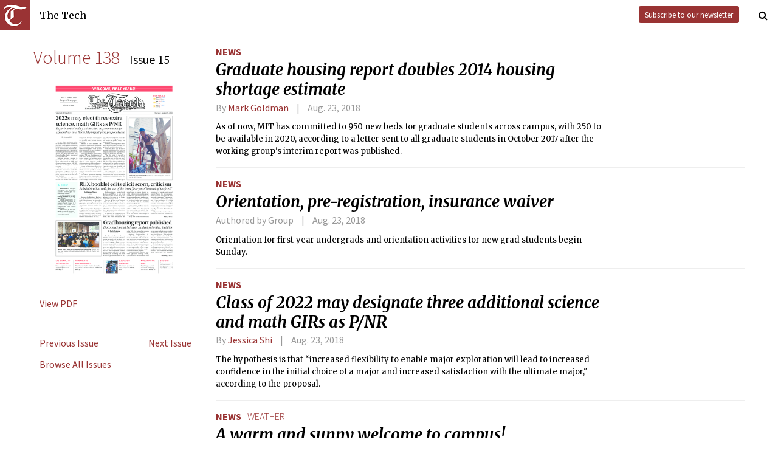

--- FILE ---
content_type: text/html; charset=utf-8
request_url: https://thetech.com/issues/138/15
body_size: 5522
content:
<!DOCTYPE html>
<html lang="en">
  <head>
    
    <meta charset="utf-8">
    <meta http-equiv="X-UA-Compatible" content="IE=Edge,chrome=1">
    <meta name="viewport" content="width=device-width, initial-scale=1.0">

      <meta name="google-site-verification" content="oB452VQ7ZDCRgpTXhrkzty9p-kg2EnnLbIRes8Z2f-8" />
<meta name="description" content="Weekly student newspaper of the Massachusetts Institute Technology in Cambridge. Covering MIT news, opinion, arts, sports, and campus life.">
<link rel="canonical" href="https://thetech.com/issues/138/15">

<meta name="twitter:card" content="summary">
<meta name="twitter:site" content="@thetech">
<meta name="twitter:title" content="Volume 138, Issue 15 | The Tech">
<meta name="twitter:description" content="Weekly student newspaper of the Massachusetts Institute Technology in Cambridge. Covering MIT news, opinion, arts, sports, and campus life.">

<meta property="fb:admins" content="1677870174">
<meta property="og:url" content="https://thetech.com/issues/138/15">
<meta property="og:type" content="website">
<meta property="og:image" content="https://thetech.com/assets/logo@2x-9253509ed2b9d70f7d7d3be80a9a6e9ac90ab1640de33e0bfbc1d48db3a2d2bd.png">
<meta property="og:site_name" content="The Tech">
<meta property="og:title" content="Volume 138, Issue 15 | The Tech">
<meta property="og:description" content="Weekly student newspaper of the Massachusetts Institute Technology in Cambridge. Covering MIT news, opinion, arts, sports, and campus life.">
<meta property="article:publisher" content="https://www.facebook.com/themittech">

    <title>Volume 138, Issue 15 | The Tech</title>
    <meta name="csrf-param" content="authenticity_token" />
<meta name="csrf-token" content="UTZ6U+I+mzC/Ywx81Yi4Hf380atU/dR2ri3uPhg1gYk3jgVUOHM3zE00D5i6wupyF07WWsPT4WAqWLIjW7iEsg==" />

    <!-- Le HTML5 shim, for IE6-8 support of HTML elements -->
    <!--[if lt IE 9]>
      <script src="//cdnjs.cloudflare.com/ajax/libs/html5shiv/3.6.1/html5shiv.js" type="text/javascript"></script>
    <![endif]-->

    <link rel="stylesheet" media="all" href="/assets/frontend-6b3cab4a1c80dab7844bed1ec6f78dbf09c98604db85d2e6f90f623c0bbb4268.css" />
    <link rel="stylesheet" media="all" href="https://fonts.googleapis.com/css?family=Source+Sans+Pro:300,400,700|Merriweather:400,400italic,700,700italic,300italic,300.css" />

    <link rel="apple-touch-icon-precomposed" type="image/png" href="/assets/apple-touch-icon-144x144-precomposed-f5878d48539a2789ee3cc43d1c0f2e3b9fc40c143c87b9b60a558319c1f332c7.png" sizes="144x144" />
    <link rel="apple-touch-icon-precomposed" type="image/png" href="/assets/apple-touch-icon-114x114-precomposed-7d947298d1bddab30a671a075637c99a7add20089e752bde0fccd209e0f3d875.png" sizes="114x114" />
    <link rel="apple-touch-icon-precomposed" type="image/png" href="/assets/apple-touch-icon-72x72-precomposed-2f981f99b6ebd29fca76624f7313001cd660de94ae14abaa28a1b9d15512bbb4.png" sizes="72x72" />
    <link rel="apple-touch-icon-precomposed" type="image/png" href="/assets/apple-touch-icon-precomposed-6601a48ee61e7503396a1c2b5bbc044fc979504b1a0f0ac8b78ca074db6b4846.png" />
    <link rel="shortcut icon" type="image/x-icon" href="/assets/favicon-f42b9ca1fbe3eeec567ebfc42a5d0e4afda2bde18d625234d6ea6ffa694b35d9.ico" />
  </head>
  <body class="frontend_issue">

    
      <nav class="navbar ">
  <a class="navbar-menu" href="">
    <img alt="The Tech" class="navbar-logo" src="/assets/logo-edbf50e7afc668307f5a85b80743bedf24fe92e213cee81d8099b3afb828ca8b.png" />
    <span></span>
    <span></span>
    <span></span>
  </a>
  <a class="navbar-title" href="/">The Tech</a>
  <a class="navbar-feedback" href="https://mailchi.mp/0cdaae5d2937/the-tech-newletter-sub" target="_blank">Subscribe to our newsletter</a>
  <a class="navbar-feedback-alt" href="https://mailchi.mp/0cdaae5d2937/the-tech-newletter-sub" target="_blank">Newsletter</a>
  <a class="navbar-search-icon" href=""><i class="fa fa-search"></i></a>
  <form name="search" action="/search" accept-charset="UTF-8" method="get"><input name="utf8" type="hidden" value="&#x2713;" />
    <input name="query" class="navbar-search" type="text" placeholder="Search" value=""></input>
</form>  <a class="navbar-search-icon navbar-search-close-icon"><i class="fa fa-close"></i></a>
</nav>

    <nav class="sidenav">
  <ul>
    <li><a href="/">Home</a></li>
    <li><a href="/news">News</a></li>
    <li><a href="/opinion">Opinion</a></li>
    <li><a href="/arts">Arts</a></li>
    <li><a href="/sports">Sports</a></li>
    <li><a href="/campus-life">Campus Life</a></li>
    <li><a href="/science">Science</a></li>
    <li class="separator"></li>
    <li><a href="/about">About Us</a></li>
    <li><a href="/issues">Past Issues</a></li>
    <li><a href="/photos">Photos</a></li>
    <li><a href="/about/index#policies">Policies</a></li>
    <li><a href="/ads">Advertising</a></li>
    <li><a href="/about/sponsors">Sponsors</a></li>
    <li><a href="/about/donate">Donate</a></li>
    <li><a href="/about/staff">Our Staff</a></li>
    <li><a href="/about/join">Join The Tech</a></li>
    <li class="separator"></li>
    <li><a href="/about/contact">Contact Us</a></li>
    <li><a href="//www.facebook.com/themittech">Facebook</a></li>
    <li><a href="//www.twitter.com/thetech">Twitter</a></li>
  </ul>
</nav>

    <main class="container">
      <div class='list-sidebar'>
<div class='list-sidebar-content issue-sidebar-content'>
<span class='volume'>
Volume 138
</span>
<span class='number'>
Issue 15
</span>
<a href="/issues/138/15/pdf"><img class="pdf-preview" src="https://s3.amazonaws.com/thetech-production/issues/pdf_previews/000/009/397/medium/pdf_preview.png?1535000852" alt="Pdf preview" />
</a><a class="browse-all" href="/issues/138/15/pdf">View PDF</a>
<a class="prev-issue" href="/issues/138/14">Previous Issue</a>
<a class="next-issue" href="/issues/138/16">Next Issue</a>
<a class="browse-all" href="/issues">Browse All Issues</a>
</div>
</div>
<div class='list-articles issue-articles'>
<div class='list-article'>
<div class='article-info'>
<a class="section" href="/news">News</a>

<h1 class='headline'><a href="/2018/08/23/graduate-housing-report-2018">Graduate housing report doubles 2014 housing shortage estimate</a></h1>
<h4 class='article-meta'>
<span class='byline'>
By
<a class="author" href="/authors/mark-goldman">Mark Goldman</a>
</span>
<span class='timestamp'>Aug. 23, 2018</span>
</h4>
<p class='lede'>As of now, MIT has committed to 950 new beds for graduate students across campus, with 250 to be available in 2020, according to a letter sent to all graduate students in October 2017 after the working group&#39;s interim report was published.</p>
</div>
</div>
<div class='list-article'>
<div class='article-info'>
<a class="section" href="/news">News</a>

<h1 class='headline'><a href="/2018/08/23/in-short-v138-n15">Orientation, pre-registration, insurance waiver</a></h1>
<h4 class='article-meta'>
<span class='byline'>
Authored by Group
</span>
<span class='timestamp'>Aug. 23, 2018</span>
</h4>
<p class='lede'>Orientation for first-year undergrads and orientation activities for new grad students begin Sunday.</p>
</div>
</div>
<div class='list-article'>
<div class='article-info'>
<a class="section" href="/news">News</a>

<h1 class='headline'><a href="/2018/08/23/pnr-experiment-approved">Class of 2022 may designate three additional science and math GIRs as P/NR</a></h1>
<h4 class='article-meta'>
<span class='byline'>
By
<a class="author" href="/authors/jessica-shi">Jessica Shi</a>
</span>
<span class='timestamp'>Aug. 23, 2018</span>
</h4>
<p class='lede'>The hypothesis is that “increased flexibility to enable major exploration will lead to increased confidence in the initial choice of a major and increased satisfaction with the ultimate major,&quot; according to the proposal.</p>
</div>
</div>
<div class='list-article'>
<div class='article-info'>
<a class="section" href="/news">News</a>
<a class="primary-tag" href="/tags/weather">weather</a>
<h1 class='headline'><a href="/2018/08/23/weather-v138-n15">A warm and sunny welcome to campus!</a></h1>
<h4 class='article-meta'>
<span class='byline'>
By
<a class="author" href="/authors/sarah-weidman">Sarah Weidman</a>
</span>
<span class='timestamp'>Aug. 23, 2018</span>
</h4>
<p class='lede'>It looks as if the MIT weather machine is back up and running, with some beautiful weather for this weekend and the start of orientation.</p>
</div>
</div>
<div class='list-article'>
<div class='article-info'>
<a class="section" href="/news">News</a>

<h1 class='headline'><a href="/2018/07/29/rex-edits-eliminate-prefrosh">Students mock, express concern about administration edits to REX event booklet</a></h1>
<h4 class='article-meta'>
<span class='byline'>
By
<a class="author" href="/authors/whitney-zhang">Whitney Zhang</a>
</span>
<span class='timestamp'>Jul. 29, 2018</span>
</h4>
<p class='lede'>One of Random Hall&#39;s REX Chairs said she disagreed with many of the edits, including the removal of a water pong event and the flagging of a potato-themed event run by an Irish student as an example of stereotyping.</p>
</div>
</div>

<div class='list-article'>
<div class='article-thumbnail'>
<a href="/2018/08/23/crazy-rich-asians-movie-review"><img src="https://s3.amazonaws.com/thetech-production/images/web_photos/square/8634_CRA-08100.jpg?1534736538" alt="8634 cra 08100" />
</a></div>
<div class='article-info'>
<a class="section" href="/arts">Arts</a>
<a class="primary-tag" href="/tags/movie-review">movie review</a>
<h1 class='headline'><a href="/2018/08/23/crazy-rich-asians-movie-review">‘I know this much, you will never be enough’</a></h1>
<h4 class='article-meta'>
<span class='byline'>
By
<a class="author" href="/authors/nathan-liang">Nathan Liang</a>
</span>
<span class='timestamp'>Aug. 23, 2018</span>
</h4>
<p class='lede'>So are these Asians crazy rich or crazy and rich? This new rom-com reveals that they may be a little bit of both with its refreshingly diverse cast and story!</p>
</div>
</div>
<div class='list-article'>
<div class='article-info'>
<a class="section" href="/arts">Arts</a>
<a class="primary-tag" href="/tags/video-game-review">video game review</a>
<h1 class='headline'><a href="/2018/08/23/anamorphine-game-review">Walking in weary shoes</a></h1>
<h4 class='article-meta'>
<span class='byline'>
By
<a class="author" href="/authors/nafisa-syed">Nafisa Syed</a>
</span>
<span class='timestamp'>Aug. 23, 2018</span>
</h4>
<p class='lede'>Through its surrealism and hyperrealism, Anamorphine redefines the emotional capacity of the video game.  Walking in the main character’s shoes, players confronts fear, loss, and heartbreak in a narrative steeped in feeling and the realities of  human life.</p>
</div>
</div>
<div class='list-article'>
<div class='article-thumbnail'>
<a href="/2018/06/17/moonlighter-video-game-review"><img src="https://s3.amazonaws.com/thetech-production/images/web_photos/square/8631_Key_Art_Full_fhd_nologo.jpg?1528866430" alt="8631 key art full fhd nologo" />
</a></div>
<div class='article-info'>
<a class="section" href="/arts">Arts</a>
<a class="primary-tag" href="/tags/video-game-review">video game review</a>
<h1 class='headline'><a href="/2018/06/17/moonlighter-video-game-review">Let’s get down to business</a></h1>
<h4 class='article-meta'>
<span class='byline'>
By
<a class="author" href="/authors/nathan-liang">Nathan Liang</a>
</span>
<span class='timestamp'>Jun. 17, 2018</span>
</h4>
<p class='lede'>Decades after the founding of Rynoka and the discovery of five dungeon gates, you play as Will, a young and adventurous shopkeeper. By day, Will maintains Moonlighter, the shop passed down to him by his old man; but by night, he dives into the Golem Dungeon to fulfill his dreams of someday becoming a true hero.</p>
</div>
</div>

<div class='list-article'>
<div class='article-info'>
<a class="section" href="/campus-life">Campus Life</a>

<h1 class='headline'><a href="/2018/08/22/in-memory-of-william-corbett">In memory of William Corbett</a></h1>
<h4 class='article-meta'>
<span class='byline'>
By
<a class="author" href="/authors/sarah-whiteside-slocum">Sarah Whiteside Slocum</a>
</span>
<span class='timestamp'>Aug. 22, 2018</span>
</h4>
<p class='lede'>“There are times in life when we meet someone and instantly know that person will play an integral role in what is to come. Bill was, and is, one of those people to me.”</p>
</div>
</div>

<div class='list-images'>
<div class='list-image'>
<!-- Pure black image -->
<img alt='' src='https://s3.amazonaws.com/thetech-production/images/web_photos/square/8636_DSC_5507.jpg?1534900966'>
<a href="/photos/8636"><div class='caption-box clearfix'>
<img alt='' class='caption-overlay' src='[data-uri]'>
<div class='caption'>An East Campus resident reaches for a bolt during fort construction for REX on Aug. 21.</div>
<div class='attribution'>Amy Shim–The Tech</div>
</div>
</a></div>
<div class='list-image'>
<!-- Pure black image -->
<img alt='' src='https://s3.amazonaws.com/thetech-production/images/web_photos/square/8640_MVIMG_20180820_095332.jpg?1534993812'>
<a href="/photos/8640"><div class='caption-box clearfix'>
<img alt='' class='caption-overlay' src='[data-uri]'>
<div class='caption'>Aurora Brule, director of International Orientation, greets first-year and transfer international students at La Sala de Puerto Rico Monday.</div>
<div class='attribution'>Áron Ricardo Perez-Lopez–The Tech</div>
</div>
</a></div>
<div class='list-image'>
<!-- Pure black image -->
<img alt='' src='https://s3.amazonaws.com/thetech-production/images/web_photos/square/8639_DSC_5521.JPG?1534901579'>
<a href="/photos/8639"><div class='caption-box clearfix'>
<img alt='' class='caption-overlay' src='[data-uri]'>
<div class='caption'>Richard Moyer &#39;18 works on constructing #yolo (pronounced &quot;hashtag yolo&quot;), a rotating swing for East Campus REX.</div>
<div class='attribution'></div>
</div>
</a></div>
<div class='list-image'>
<!-- Pure black image -->
<img alt='' src='https://s3.amazonaws.com/thetech-production/images/web_photos/square/8634_CRA-08100.jpg?1534736538'>
<a href="/photos/8634"><div class='caption-box clearfix'>
<img alt='' class='caption-overlay' src='[data-uri]'>
<div class='caption'>Rachel (Constance Wu) and Nick (Henry Golding) sharing a tender moment in &#39;Crazy Rich Asians.&#39;</div>
<div class='attribution'>Sanja Bucko</div>
</div>
</a></div>

</div>
<a class="all-photos" href="/photos/138/15">All Photos From Issue</a>
</div>

    </main>
    <footer>
  <div class="footer-content">
    <div class="footer-contact">
      <a href="/"><img alt="The Tech" class="footer-logo" src="/assets/footer-logo-3d10ecffc0e34dabb59ac1ab7cd6483ae6bf89d407881009fd1fab7907ef146d.png" /></a>
      <ul>
        <li>The Tech</li>
        <li>84 Massachusetts Ave, Suite 483</li>
        <li>Cambridge, MA 02139-4300</li>
        <li>617.253.1541</li>
      </ul>
    </div>
    <div class="footer-sections">
      <ul>
        <li><a href="/">Home</a></li>
        <li><a href="/news">News</a></li>
        <li><a href="/opinion">Opinion</a></li>
        <li><a href="/arts">Arts</a></li>
        <li><a href="/sports">Sports</a></li>
        <li><a href="/campus-life">Campus Life</a></li>
        <li><a href="/science">Science</a></li>
      </ul>
    </div>
    <div class="footer-static">
      <ul>
        <li><a href="/about">About Us</a></li>
        <li><a href="/issues">Past Issues</a></li>
        <li><a href="/about/index#policies">Policies</a></li>
        <li><a href="/ads">Advertising</a></li>
        <li><a href="/about/donate">Donate</a></li>
        <li><a href="/about/staff">Our Staff</a></li>
        <li><a href="/about/join">Join The Tech</a></li>
      </ul>
    </div>
    <div class="footer-social">
      <ul>
        <li><a href="/about/contact">Contact Us</a></li>
        <li><a href="//www.facebook.com/themittech">Facebook</a></li>
        <li><a href="//www.twitter.com/thetech">Twitter</a></li>
        <li>&nbsp;</li>
        <li>&nbsp;</li>
        <li>&nbsp;</li>
        <li>&copy; 2026 The Tech</li>
      </ul>
    </div>
  </div>
</footer>

    <script src="/assets/frontend-58ecf39f3aa367a4a930c76c4d271ee2b96054040ccb7d52f477ab1d6afb9093.js"></script>
    <script type="text/javascript"> var infolinks_pid = 3206162; var infolinks_wsid = 0; </script> <script type="text/javascript" src="//resources.infolinks.com/js/infolinks_main.js"></script>
    
    <script>
      (function(i,s,o,g,r,a,m){i['GoogleAnalyticsObject']=r;i[r]=i[r]||function(){
      (i[r].q=i[r].q||[]).push(arguments)},i[r].l=1*new Date();a=s.createElement(o),
      m=s.getElementsByTagName(o)[0];a.async=1;a.src=g;m.parentNode.insertBefore(a,m)
      })(window,document,'script','//www.google-analytics.com/analytics.js','ga');
      ga('create', 'UA-7382327-6', 'auto');
      ga('send', 'pageview');
    </script>
  </body>
</html>
